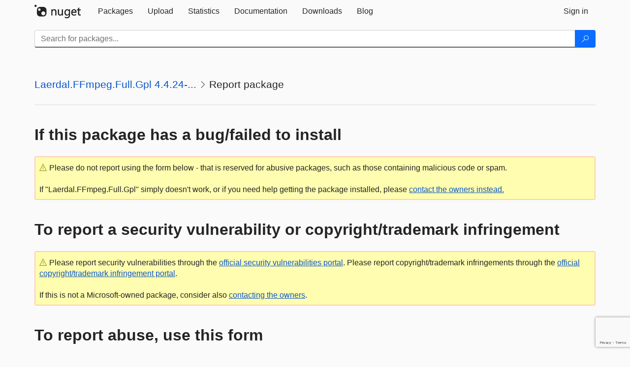

--- FILE ---
content_type: text/html; charset=utf-8
request_url: https://www.google.com/recaptcha/api2/anchor?ar=1&k=6Lf4P10UAAAAAPp-L5yBSChLOGUdU4ci187t7JCv&co=aHR0cHM6Ly9mZWVkLm51Z2V0Lm9yZzo0NDM.&hl=en&v=PoyoqOPhxBO7pBk68S4YbpHZ&size=invisible&anchor-ms=20000&execute-ms=30000&cb=9h7lgvh9o35k
body_size: 49366
content:
<!DOCTYPE HTML><html dir="ltr" lang="en"><head><meta http-equiv="Content-Type" content="text/html; charset=UTF-8">
<meta http-equiv="X-UA-Compatible" content="IE=edge">
<title>reCAPTCHA</title>
<style type="text/css">
/* cyrillic-ext */
@font-face {
  font-family: 'Roboto';
  font-style: normal;
  font-weight: 400;
  font-stretch: 100%;
  src: url(//fonts.gstatic.com/s/roboto/v48/KFO7CnqEu92Fr1ME7kSn66aGLdTylUAMa3GUBHMdazTgWw.woff2) format('woff2');
  unicode-range: U+0460-052F, U+1C80-1C8A, U+20B4, U+2DE0-2DFF, U+A640-A69F, U+FE2E-FE2F;
}
/* cyrillic */
@font-face {
  font-family: 'Roboto';
  font-style: normal;
  font-weight: 400;
  font-stretch: 100%;
  src: url(//fonts.gstatic.com/s/roboto/v48/KFO7CnqEu92Fr1ME7kSn66aGLdTylUAMa3iUBHMdazTgWw.woff2) format('woff2');
  unicode-range: U+0301, U+0400-045F, U+0490-0491, U+04B0-04B1, U+2116;
}
/* greek-ext */
@font-face {
  font-family: 'Roboto';
  font-style: normal;
  font-weight: 400;
  font-stretch: 100%;
  src: url(//fonts.gstatic.com/s/roboto/v48/KFO7CnqEu92Fr1ME7kSn66aGLdTylUAMa3CUBHMdazTgWw.woff2) format('woff2');
  unicode-range: U+1F00-1FFF;
}
/* greek */
@font-face {
  font-family: 'Roboto';
  font-style: normal;
  font-weight: 400;
  font-stretch: 100%;
  src: url(//fonts.gstatic.com/s/roboto/v48/KFO7CnqEu92Fr1ME7kSn66aGLdTylUAMa3-UBHMdazTgWw.woff2) format('woff2');
  unicode-range: U+0370-0377, U+037A-037F, U+0384-038A, U+038C, U+038E-03A1, U+03A3-03FF;
}
/* math */
@font-face {
  font-family: 'Roboto';
  font-style: normal;
  font-weight: 400;
  font-stretch: 100%;
  src: url(//fonts.gstatic.com/s/roboto/v48/KFO7CnqEu92Fr1ME7kSn66aGLdTylUAMawCUBHMdazTgWw.woff2) format('woff2');
  unicode-range: U+0302-0303, U+0305, U+0307-0308, U+0310, U+0312, U+0315, U+031A, U+0326-0327, U+032C, U+032F-0330, U+0332-0333, U+0338, U+033A, U+0346, U+034D, U+0391-03A1, U+03A3-03A9, U+03B1-03C9, U+03D1, U+03D5-03D6, U+03F0-03F1, U+03F4-03F5, U+2016-2017, U+2034-2038, U+203C, U+2040, U+2043, U+2047, U+2050, U+2057, U+205F, U+2070-2071, U+2074-208E, U+2090-209C, U+20D0-20DC, U+20E1, U+20E5-20EF, U+2100-2112, U+2114-2115, U+2117-2121, U+2123-214F, U+2190, U+2192, U+2194-21AE, U+21B0-21E5, U+21F1-21F2, U+21F4-2211, U+2213-2214, U+2216-22FF, U+2308-230B, U+2310, U+2319, U+231C-2321, U+2336-237A, U+237C, U+2395, U+239B-23B7, U+23D0, U+23DC-23E1, U+2474-2475, U+25AF, U+25B3, U+25B7, U+25BD, U+25C1, U+25CA, U+25CC, U+25FB, U+266D-266F, U+27C0-27FF, U+2900-2AFF, U+2B0E-2B11, U+2B30-2B4C, U+2BFE, U+3030, U+FF5B, U+FF5D, U+1D400-1D7FF, U+1EE00-1EEFF;
}
/* symbols */
@font-face {
  font-family: 'Roboto';
  font-style: normal;
  font-weight: 400;
  font-stretch: 100%;
  src: url(//fonts.gstatic.com/s/roboto/v48/KFO7CnqEu92Fr1ME7kSn66aGLdTylUAMaxKUBHMdazTgWw.woff2) format('woff2');
  unicode-range: U+0001-000C, U+000E-001F, U+007F-009F, U+20DD-20E0, U+20E2-20E4, U+2150-218F, U+2190, U+2192, U+2194-2199, U+21AF, U+21E6-21F0, U+21F3, U+2218-2219, U+2299, U+22C4-22C6, U+2300-243F, U+2440-244A, U+2460-24FF, U+25A0-27BF, U+2800-28FF, U+2921-2922, U+2981, U+29BF, U+29EB, U+2B00-2BFF, U+4DC0-4DFF, U+FFF9-FFFB, U+10140-1018E, U+10190-1019C, U+101A0, U+101D0-101FD, U+102E0-102FB, U+10E60-10E7E, U+1D2C0-1D2D3, U+1D2E0-1D37F, U+1F000-1F0FF, U+1F100-1F1AD, U+1F1E6-1F1FF, U+1F30D-1F30F, U+1F315, U+1F31C, U+1F31E, U+1F320-1F32C, U+1F336, U+1F378, U+1F37D, U+1F382, U+1F393-1F39F, U+1F3A7-1F3A8, U+1F3AC-1F3AF, U+1F3C2, U+1F3C4-1F3C6, U+1F3CA-1F3CE, U+1F3D4-1F3E0, U+1F3ED, U+1F3F1-1F3F3, U+1F3F5-1F3F7, U+1F408, U+1F415, U+1F41F, U+1F426, U+1F43F, U+1F441-1F442, U+1F444, U+1F446-1F449, U+1F44C-1F44E, U+1F453, U+1F46A, U+1F47D, U+1F4A3, U+1F4B0, U+1F4B3, U+1F4B9, U+1F4BB, U+1F4BF, U+1F4C8-1F4CB, U+1F4D6, U+1F4DA, U+1F4DF, U+1F4E3-1F4E6, U+1F4EA-1F4ED, U+1F4F7, U+1F4F9-1F4FB, U+1F4FD-1F4FE, U+1F503, U+1F507-1F50B, U+1F50D, U+1F512-1F513, U+1F53E-1F54A, U+1F54F-1F5FA, U+1F610, U+1F650-1F67F, U+1F687, U+1F68D, U+1F691, U+1F694, U+1F698, U+1F6AD, U+1F6B2, U+1F6B9-1F6BA, U+1F6BC, U+1F6C6-1F6CF, U+1F6D3-1F6D7, U+1F6E0-1F6EA, U+1F6F0-1F6F3, U+1F6F7-1F6FC, U+1F700-1F7FF, U+1F800-1F80B, U+1F810-1F847, U+1F850-1F859, U+1F860-1F887, U+1F890-1F8AD, U+1F8B0-1F8BB, U+1F8C0-1F8C1, U+1F900-1F90B, U+1F93B, U+1F946, U+1F984, U+1F996, U+1F9E9, U+1FA00-1FA6F, U+1FA70-1FA7C, U+1FA80-1FA89, U+1FA8F-1FAC6, U+1FACE-1FADC, U+1FADF-1FAE9, U+1FAF0-1FAF8, U+1FB00-1FBFF;
}
/* vietnamese */
@font-face {
  font-family: 'Roboto';
  font-style: normal;
  font-weight: 400;
  font-stretch: 100%;
  src: url(//fonts.gstatic.com/s/roboto/v48/KFO7CnqEu92Fr1ME7kSn66aGLdTylUAMa3OUBHMdazTgWw.woff2) format('woff2');
  unicode-range: U+0102-0103, U+0110-0111, U+0128-0129, U+0168-0169, U+01A0-01A1, U+01AF-01B0, U+0300-0301, U+0303-0304, U+0308-0309, U+0323, U+0329, U+1EA0-1EF9, U+20AB;
}
/* latin-ext */
@font-face {
  font-family: 'Roboto';
  font-style: normal;
  font-weight: 400;
  font-stretch: 100%;
  src: url(//fonts.gstatic.com/s/roboto/v48/KFO7CnqEu92Fr1ME7kSn66aGLdTylUAMa3KUBHMdazTgWw.woff2) format('woff2');
  unicode-range: U+0100-02BA, U+02BD-02C5, U+02C7-02CC, U+02CE-02D7, U+02DD-02FF, U+0304, U+0308, U+0329, U+1D00-1DBF, U+1E00-1E9F, U+1EF2-1EFF, U+2020, U+20A0-20AB, U+20AD-20C0, U+2113, U+2C60-2C7F, U+A720-A7FF;
}
/* latin */
@font-face {
  font-family: 'Roboto';
  font-style: normal;
  font-weight: 400;
  font-stretch: 100%;
  src: url(//fonts.gstatic.com/s/roboto/v48/KFO7CnqEu92Fr1ME7kSn66aGLdTylUAMa3yUBHMdazQ.woff2) format('woff2');
  unicode-range: U+0000-00FF, U+0131, U+0152-0153, U+02BB-02BC, U+02C6, U+02DA, U+02DC, U+0304, U+0308, U+0329, U+2000-206F, U+20AC, U+2122, U+2191, U+2193, U+2212, U+2215, U+FEFF, U+FFFD;
}
/* cyrillic-ext */
@font-face {
  font-family: 'Roboto';
  font-style: normal;
  font-weight: 500;
  font-stretch: 100%;
  src: url(//fonts.gstatic.com/s/roboto/v48/KFO7CnqEu92Fr1ME7kSn66aGLdTylUAMa3GUBHMdazTgWw.woff2) format('woff2');
  unicode-range: U+0460-052F, U+1C80-1C8A, U+20B4, U+2DE0-2DFF, U+A640-A69F, U+FE2E-FE2F;
}
/* cyrillic */
@font-face {
  font-family: 'Roboto';
  font-style: normal;
  font-weight: 500;
  font-stretch: 100%;
  src: url(//fonts.gstatic.com/s/roboto/v48/KFO7CnqEu92Fr1ME7kSn66aGLdTylUAMa3iUBHMdazTgWw.woff2) format('woff2');
  unicode-range: U+0301, U+0400-045F, U+0490-0491, U+04B0-04B1, U+2116;
}
/* greek-ext */
@font-face {
  font-family: 'Roboto';
  font-style: normal;
  font-weight: 500;
  font-stretch: 100%;
  src: url(//fonts.gstatic.com/s/roboto/v48/KFO7CnqEu92Fr1ME7kSn66aGLdTylUAMa3CUBHMdazTgWw.woff2) format('woff2');
  unicode-range: U+1F00-1FFF;
}
/* greek */
@font-face {
  font-family: 'Roboto';
  font-style: normal;
  font-weight: 500;
  font-stretch: 100%;
  src: url(//fonts.gstatic.com/s/roboto/v48/KFO7CnqEu92Fr1ME7kSn66aGLdTylUAMa3-UBHMdazTgWw.woff2) format('woff2');
  unicode-range: U+0370-0377, U+037A-037F, U+0384-038A, U+038C, U+038E-03A1, U+03A3-03FF;
}
/* math */
@font-face {
  font-family: 'Roboto';
  font-style: normal;
  font-weight: 500;
  font-stretch: 100%;
  src: url(//fonts.gstatic.com/s/roboto/v48/KFO7CnqEu92Fr1ME7kSn66aGLdTylUAMawCUBHMdazTgWw.woff2) format('woff2');
  unicode-range: U+0302-0303, U+0305, U+0307-0308, U+0310, U+0312, U+0315, U+031A, U+0326-0327, U+032C, U+032F-0330, U+0332-0333, U+0338, U+033A, U+0346, U+034D, U+0391-03A1, U+03A3-03A9, U+03B1-03C9, U+03D1, U+03D5-03D6, U+03F0-03F1, U+03F4-03F5, U+2016-2017, U+2034-2038, U+203C, U+2040, U+2043, U+2047, U+2050, U+2057, U+205F, U+2070-2071, U+2074-208E, U+2090-209C, U+20D0-20DC, U+20E1, U+20E5-20EF, U+2100-2112, U+2114-2115, U+2117-2121, U+2123-214F, U+2190, U+2192, U+2194-21AE, U+21B0-21E5, U+21F1-21F2, U+21F4-2211, U+2213-2214, U+2216-22FF, U+2308-230B, U+2310, U+2319, U+231C-2321, U+2336-237A, U+237C, U+2395, U+239B-23B7, U+23D0, U+23DC-23E1, U+2474-2475, U+25AF, U+25B3, U+25B7, U+25BD, U+25C1, U+25CA, U+25CC, U+25FB, U+266D-266F, U+27C0-27FF, U+2900-2AFF, U+2B0E-2B11, U+2B30-2B4C, U+2BFE, U+3030, U+FF5B, U+FF5D, U+1D400-1D7FF, U+1EE00-1EEFF;
}
/* symbols */
@font-face {
  font-family: 'Roboto';
  font-style: normal;
  font-weight: 500;
  font-stretch: 100%;
  src: url(//fonts.gstatic.com/s/roboto/v48/KFO7CnqEu92Fr1ME7kSn66aGLdTylUAMaxKUBHMdazTgWw.woff2) format('woff2');
  unicode-range: U+0001-000C, U+000E-001F, U+007F-009F, U+20DD-20E0, U+20E2-20E4, U+2150-218F, U+2190, U+2192, U+2194-2199, U+21AF, U+21E6-21F0, U+21F3, U+2218-2219, U+2299, U+22C4-22C6, U+2300-243F, U+2440-244A, U+2460-24FF, U+25A0-27BF, U+2800-28FF, U+2921-2922, U+2981, U+29BF, U+29EB, U+2B00-2BFF, U+4DC0-4DFF, U+FFF9-FFFB, U+10140-1018E, U+10190-1019C, U+101A0, U+101D0-101FD, U+102E0-102FB, U+10E60-10E7E, U+1D2C0-1D2D3, U+1D2E0-1D37F, U+1F000-1F0FF, U+1F100-1F1AD, U+1F1E6-1F1FF, U+1F30D-1F30F, U+1F315, U+1F31C, U+1F31E, U+1F320-1F32C, U+1F336, U+1F378, U+1F37D, U+1F382, U+1F393-1F39F, U+1F3A7-1F3A8, U+1F3AC-1F3AF, U+1F3C2, U+1F3C4-1F3C6, U+1F3CA-1F3CE, U+1F3D4-1F3E0, U+1F3ED, U+1F3F1-1F3F3, U+1F3F5-1F3F7, U+1F408, U+1F415, U+1F41F, U+1F426, U+1F43F, U+1F441-1F442, U+1F444, U+1F446-1F449, U+1F44C-1F44E, U+1F453, U+1F46A, U+1F47D, U+1F4A3, U+1F4B0, U+1F4B3, U+1F4B9, U+1F4BB, U+1F4BF, U+1F4C8-1F4CB, U+1F4D6, U+1F4DA, U+1F4DF, U+1F4E3-1F4E6, U+1F4EA-1F4ED, U+1F4F7, U+1F4F9-1F4FB, U+1F4FD-1F4FE, U+1F503, U+1F507-1F50B, U+1F50D, U+1F512-1F513, U+1F53E-1F54A, U+1F54F-1F5FA, U+1F610, U+1F650-1F67F, U+1F687, U+1F68D, U+1F691, U+1F694, U+1F698, U+1F6AD, U+1F6B2, U+1F6B9-1F6BA, U+1F6BC, U+1F6C6-1F6CF, U+1F6D3-1F6D7, U+1F6E0-1F6EA, U+1F6F0-1F6F3, U+1F6F7-1F6FC, U+1F700-1F7FF, U+1F800-1F80B, U+1F810-1F847, U+1F850-1F859, U+1F860-1F887, U+1F890-1F8AD, U+1F8B0-1F8BB, U+1F8C0-1F8C1, U+1F900-1F90B, U+1F93B, U+1F946, U+1F984, U+1F996, U+1F9E9, U+1FA00-1FA6F, U+1FA70-1FA7C, U+1FA80-1FA89, U+1FA8F-1FAC6, U+1FACE-1FADC, U+1FADF-1FAE9, U+1FAF0-1FAF8, U+1FB00-1FBFF;
}
/* vietnamese */
@font-face {
  font-family: 'Roboto';
  font-style: normal;
  font-weight: 500;
  font-stretch: 100%;
  src: url(//fonts.gstatic.com/s/roboto/v48/KFO7CnqEu92Fr1ME7kSn66aGLdTylUAMa3OUBHMdazTgWw.woff2) format('woff2');
  unicode-range: U+0102-0103, U+0110-0111, U+0128-0129, U+0168-0169, U+01A0-01A1, U+01AF-01B0, U+0300-0301, U+0303-0304, U+0308-0309, U+0323, U+0329, U+1EA0-1EF9, U+20AB;
}
/* latin-ext */
@font-face {
  font-family: 'Roboto';
  font-style: normal;
  font-weight: 500;
  font-stretch: 100%;
  src: url(//fonts.gstatic.com/s/roboto/v48/KFO7CnqEu92Fr1ME7kSn66aGLdTylUAMa3KUBHMdazTgWw.woff2) format('woff2');
  unicode-range: U+0100-02BA, U+02BD-02C5, U+02C7-02CC, U+02CE-02D7, U+02DD-02FF, U+0304, U+0308, U+0329, U+1D00-1DBF, U+1E00-1E9F, U+1EF2-1EFF, U+2020, U+20A0-20AB, U+20AD-20C0, U+2113, U+2C60-2C7F, U+A720-A7FF;
}
/* latin */
@font-face {
  font-family: 'Roboto';
  font-style: normal;
  font-weight: 500;
  font-stretch: 100%;
  src: url(//fonts.gstatic.com/s/roboto/v48/KFO7CnqEu92Fr1ME7kSn66aGLdTylUAMa3yUBHMdazQ.woff2) format('woff2');
  unicode-range: U+0000-00FF, U+0131, U+0152-0153, U+02BB-02BC, U+02C6, U+02DA, U+02DC, U+0304, U+0308, U+0329, U+2000-206F, U+20AC, U+2122, U+2191, U+2193, U+2212, U+2215, U+FEFF, U+FFFD;
}
/* cyrillic-ext */
@font-face {
  font-family: 'Roboto';
  font-style: normal;
  font-weight: 900;
  font-stretch: 100%;
  src: url(//fonts.gstatic.com/s/roboto/v48/KFO7CnqEu92Fr1ME7kSn66aGLdTylUAMa3GUBHMdazTgWw.woff2) format('woff2');
  unicode-range: U+0460-052F, U+1C80-1C8A, U+20B4, U+2DE0-2DFF, U+A640-A69F, U+FE2E-FE2F;
}
/* cyrillic */
@font-face {
  font-family: 'Roboto';
  font-style: normal;
  font-weight: 900;
  font-stretch: 100%;
  src: url(//fonts.gstatic.com/s/roboto/v48/KFO7CnqEu92Fr1ME7kSn66aGLdTylUAMa3iUBHMdazTgWw.woff2) format('woff2');
  unicode-range: U+0301, U+0400-045F, U+0490-0491, U+04B0-04B1, U+2116;
}
/* greek-ext */
@font-face {
  font-family: 'Roboto';
  font-style: normal;
  font-weight: 900;
  font-stretch: 100%;
  src: url(//fonts.gstatic.com/s/roboto/v48/KFO7CnqEu92Fr1ME7kSn66aGLdTylUAMa3CUBHMdazTgWw.woff2) format('woff2');
  unicode-range: U+1F00-1FFF;
}
/* greek */
@font-face {
  font-family: 'Roboto';
  font-style: normal;
  font-weight: 900;
  font-stretch: 100%;
  src: url(//fonts.gstatic.com/s/roboto/v48/KFO7CnqEu92Fr1ME7kSn66aGLdTylUAMa3-UBHMdazTgWw.woff2) format('woff2');
  unicode-range: U+0370-0377, U+037A-037F, U+0384-038A, U+038C, U+038E-03A1, U+03A3-03FF;
}
/* math */
@font-face {
  font-family: 'Roboto';
  font-style: normal;
  font-weight: 900;
  font-stretch: 100%;
  src: url(//fonts.gstatic.com/s/roboto/v48/KFO7CnqEu92Fr1ME7kSn66aGLdTylUAMawCUBHMdazTgWw.woff2) format('woff2');
  unicode-range: U+0302-0303, U+0305, U+0307-0308, U+0310, U+0312, U+0315, U+031A, U+0326-0327, U+032C, U+032F-0330, U+0332-0333, U+0338, U+033A, U+0346, U+034D, U+0391-03A1, U+03A3-03A9, U+03B1-03C9, U+03D1, U+03D5-03D6, U+03F0-03F1, U+03F4-03F5, U+2016-2017, U+2034-2038, U+203C, U+2040, U+2043, U+2047, U+2050, U+2057, U+205F, U+2070-2071, U+2074-208E, U+2090-209C, U+20D0-20DC, U+20E1, U+20E5-20EF, U+2100-2112, U+2114-2115, U+2117-2121, U+2123-214F, U+2190, U+2192, U+2194-21AE, U+21B0-21E5, U+21F1-21F2, U+21F4-2211, U+2213-2214, U+2216-22FF, U+2308-230B, U+2310, U+2319, U+231C-2321, U+2336-237A, U+237C, U+2395, U+239B-23B7, U+23D0, U+23DC-23E1, U+2474-2475, U+25AF, U+25B3, U+25B7, U+25BD, U+25C1, U+25CA, U+25CC, U+25FB, U+266D-266F, U+27C0-27FF, U+2900-2AFF, U+2B0E-2B11, U+2B30-2B4C, U+2BFE, U+3030, U+FF5B, U+FF5D, U+1D400-1D7FF, U+1EE00-1EEFF;
}
/* symbols */
@font-face {
  font-family: 'Roboto';
  font-style: normal;
  font-weight: 900;
  font-stretch: 100%;
  src: url(//fonts.gstatic.com/s/roboto/v48/KFO7CnqEu92Fr1ME7kSn66aGLdTylUAMaxKUBHMdazTgWw.woff2) format('woff2');
  unicode-range: U+0001-000C, U+000E-001F, U+007F-009F, U+20DD-20E0, U+20E2-20E4, U+2150-218F, U+2190, U+2192, U+2194-2199, U+21AF, U+21E6-21F0, U+21F3, U+2218-2219, U+2299, U+22C4-22C6, U+2300-243F, U+2440-244A, U+2460-24FF, U+25A0-27BF, U+2800-28FF, U+2921-2922, U+2981, U+29BF, U+29EB, U+2B00-2BFF, U+4DC0-4DFF, U+FFF9-FFFB, U+10140-1018E, U+10190-1019C, U+101A0, U+101D0-101FD, U+102E0-102FB, U+10E60-10E7E, U+1D2C0-1D2D3, U+1D2E0-1D37F, U+1F000-1F0FF, U+1F100-1F1AD, U+1F1E6-1F1FF, U+1F30D-1F30F, U+1F315, U+1F31C, U+1F31E, U+1F320-1F32C, U+1F336, U+1F378, U+1F37D, U+1F382, U+1F393-1F39F, U+1F3A7-1F3A8, U+1F3AC-1F3AF, U+1F3C2, U+1F3C4-1F3C6, U+1F3CA-1F3CE, U+1F3D4-1F3E0, U+1F3ED, U+1F3F1-1F3F3, U+1F3F5-1F3F7, U+1F408, U+1F415, U+1F41F, U+1F426, U+1F43F, U+1F441-1F442, U+1F444, U+1F446-1F449, U+1F44C-1F44E, U+1F453, U+1F46A, U+1F47D, U+1F4A3, U+1F4B0, U+1F4B3, U+1F4B9, U+1F4BB, U+1F4BF, U+1F4C8-1F4CB, U+1F4D6, U+1F4DA, U+1F4DF, U+1F4E3-1F4E6, U+1F4EA-1F4ED, U+1F4F7, U+1F4F9-1F4FB, U+1F4FD-1F4FE, U+1F503, U+1F507-1F50B, U+1F50D, U+1F512-1F513, U+1F53E-1F54A, U+1F54F-1F5FA, U+1F610, U+1F650-1F67F, U+1F687, U+1F68D, U+1F691, U+1F694, U+1F698, U+1F6AD, U+1F6B2, U+1F6B9-1F6BA, U+1F6BC, U+1F6C6-1F6CF, U+1F6D3-1F6D7, U+1F6E0-1F6EA, U+1F6F0-1F6F3, U+1F6F7-1F6FC, U+1F700-1F7FF, U+1F800-1F80B, U+1F810-1F847, U+1F850-1F859, U+1F860-1F887, U+1F890-1F8AD, U+1F8B0-1F8BB, U+1F8C0-1F8C1, U+1F900-1F90B, U+1F93B, U+1F946, U+1F984, U+1F996, U+1F9E9, U+1FA00-1FA6F, U+1FA70-1FA7C, U+1FA80-1FA89, U+1FA8F-1FAC6, U+1FACE-1FADC, U+1FADF-1FAE9, U+1FAF0-1FAF8, U+1FB00-1FBFF;
}
/* vietnamese */
@font-face {
  font-family: 'Roboto';
  font-style: normal;
  font-weight: 900;
  font-stretch: 100%;
  src: url(//fonts.gstatic.com/s/roboto/v48/KFO7CnqEu92Fr1ME7kSn66aGLdTylUAMa3OUBHMdazTgWw.woff2) format('woff2');
  unicode-range: U+0102-0103, U+0110-0111, U+0128-0129, U+0168-0169, U+01A0-01A1, U+01AF-01B0, U+0300-0301, U+0303-0304, U+0308-0309, U+0323, U+0329, U+1EA0-1EF9, U+20AB;
}
/* latin-ext */
@font-face {
  font-family: 'Roboto';
  font-style: normal;
  font-weight: 900;
  font-stretch: 100%;
  src: url(//fonts.gstatic.com/s/roboto/v48/KFO7CnqEu92Fr1ME7kSn66aGLdTylUAMa3KUBHMdazTgWw.woff2) format('woff2');
  unicode-range: U+0100-02BA, U+02BD-02C5, U+02C7-02CC, U+02CE-02D7, U+02DD-02FF, U+0304, U+0308, U+0329, U+1D00-1DBF, U+1E00-1E9F, U+1EF2-1EFF, U+2020, U+20A0-20AB, U+20AD-20C0, U+2113, U+2C60-2C7F, U+A720-A7FF;
}
/* latin */
@font-face {
  font-family: 'Roboto';
  font-style: normal;
  font-weight: 900;
  font-stretch: 100%;
  src: url(//fonts.gstatic.com/s/roboto/v48/KFO7CnqEu92Fr1ME7kSn66aGLdTylUAMa3yUBHMdazQ.woff2) format('woff2');
  unicode-range: U+0000-00FF, U+0131, U+0152-0153, U+02BB-02BC, U+02C6, U+02DA, U+02DC, U+0304, U+0308, U+0329, U+2000-206F, U+20AC, U+2122, U+2191, U+2193, U+2212, U+2215, U+FEFF, U+FFFD;
}

</style>
<link rel="stylesheet" type="text/css" href="https://www.gstatic.com/recaptcha/releases/PoyoqOPhxBO7pBk68S4YbpHZ/styles__ltr.css">
<script nonce="rSTJHPNWcTjSNMz3tQh8Hg" type="text/javascript">window['__recaptcha_api'] = 'https://www.google.com/recaptcha/api2/';</script>
<script type="text/javascript" src="https://www.gstatic.com/recaptcha/releases/PoyoqOPhxBO7pBk68S4YbpHZ/recaptcha__en.js" nonce="rSTJHPNWcTjSNMz3tQh8Hg">
      
    </script></head>
<body><div id="rc-anchor-alert" class="rc-anchor-alert"></div>
<input type="hidden" id="recaptcha-token" value="[base64]">
<script type="text/javascript" nonce="rSTJHPNWcTjSNMz3tQh8Hg">
      recaptcha.anchor.Main.init("[\x22ainput\x22,[\x22bgdata\x22,\x22\x22,\[base64]/[base64]/[base64]/ZyhXLGgpOnEoW04sMjEsbF0sVywwKSxoKSxmYWxzZSxmYWxzZSl9Y2F0Y2goayl7RygzNTgsVyk/[base64]/[base64]/[base64]/[base64]/[base64]/[base64]/[base64]/bmV3IEJbT10oRFswXSk6dz09Mj9uZXcgQltPXShEWzBdLERbMV0pOnc9PTM/bmV3IEJbT10oRFswXSxEWzFdLERbMl0pOnc9PTQ/[base64]/[base64]/[base64]/[base64]/[base64]\\u003d\x22,\[base64]\x22,\x22w4Jvw7HCgcOww5rCm3g4YQTDrMKkTGBHRMKvw7c1NH/CisOPwofCrAVFw6QIfUk6wowew7LClMKkwq8OwrbCgcO3wrxcwrQiw6J+B1/DpDdZIBF8w5w/VEtaHMK7woPDuhB5TXUnwqLDtsKRNw8mNEYJwpDDpcKdw6bCmcOawrAGw4fDj8OZwptpQsKYw5HDncKbwrbCgGhHw5jClMKLVcO/M8Kkw4rDpcORScODbDwibArDoRAFw7Iqwr/DqU3DqBLCncOKw5TDnQfDscOcTQXDqhtkwoQ/O8OGJETDqH/CqmtHIcOcFDbCnRFww4DCtxcKw5HCmx/DoVtnwqhBfj0dwoEUwpdqWCDDokV5dcOVw7sVwr/DmsKUHMOyXMKfw5rDmsO5ZnBmw4TDp8K0w4Ncw6DCs3PCjMOMw4lKwqNGw4/DosOfw6MmQj3CjDgrwpkLw67DucO6wpcKNnhgwpRhw7/[base64]/DhXHDgsOHA8O9W8OOwoJmCsK/[base64]/CisOKdT7CryUFFcKDMFLCp8O5w5w+McKfw51iE8KPIcKIw6jDtMKawoTCssOxw45GcMKIwpI8NSQDwprCtMOXNgJdejFDwpUPwp9sYcKGRcKow49zB8KawrM9w5tRwpbCslIWw6Vow4kFIXoywrzCsERrYMOhw7Jew4QLw7ViQ8OHw5jDp8K/w4A8QsO7M0PDqAPDs8ORwrjDqE/CqGvDicKTw6TCsBHDui/DuRXDssKLwrzCr8OdAsKrw7k/[base64]/[base64]/[base64]/[base64]/[base64]/[base64]/w4wiwo5FKMOnC35CwocuREbDpMOwfMOdw5nCimwzRR/ClAvDscKNw5HCv8ORwo3DsQklw5LDoWvCkMOmw5IOwr7CkQpKUMKHEcKzw6LDvsOyLwjDr25Xw4TCs8OJwqdCw6LDvXbDisK3BScADggBc2kvWMK/[base64]/Cjy4scQjCn8O0wq8Jw5bDhMKfbQrCoxVAK0zDpsOCwpvCrG7DgcOEAyvDnMOTJFALw4hAw7bDmsKJc2zCt8OoEzMlQsK4EVXDnBfDisK2CEXCmC01E8Kzwp3Cm8KcVsOrw4HCuCQRwqFIwpVaCCvCpMOMAcKJwpF/EEl+MRtoDMK1HTphcjnDmylKRzJ8wovCq3LCscKew4/[base64]/wprDomLDs8O6IsOCwrYlST0OD07DtgddwpHDnMO4PRvDlcKjCSp2C8Oew6bDisKfw7HChiPCqMOBKGHCv8Kjw4E2wqbCgBfCh8OoBsOPw7MSPUIzwo3CozZGMznDlEYVQQIcw44Dw63DucO/w7ERDhMnNR8IwrvDr2LCtEgaMcKTDhnCg8OZThXDuDPCsMKBXjBpdcOXw7jDrBkpw5TCicKOcMKOwqnDqMOpw7lKwqXDpMKOTm/CukRgw67DrMOZwpRBZiTCjcKHYMKzw7lBCsORw6XCs8KVw63Ci8OGBcOVwpfCmcKyN1xEQQBSY2QiwoNmegZHWWc2MMOjEcKEHSnDksO7Dmcnw7jDvQ/CnMKEG8ObU8OswqPCrn0kTTVvw4VLHcKLw5wMHMO+w5zDkFHDrAsaw7jDj2VRw6lbI35DwpfCiMO2MlbDssKLDsOBZ8KaW8O5w4nCklHDv8K7I8OAJFfDqiPCosOrw6HCtRZrVMOSwqRIOndGfWbCmFUVZMKWw4lewrklb13CjWHCnHc7wpZpw47DmcOWw5/Dl8OhOTkEwr8xQ8Kyd3gRNwfCqCBvXQlfwrBqYlthRk9iQWJGIh8Jw686KXHCr8OGfsO3wqbDlyDDlMO/O8OMImxewr7DmsKfTjlTwr0qT8Kow4fCuSHDrsKtZAzCgsK3w7/Dq8Ozw4Amw4TChsOaYzARw4TCjWHCthzCrkEaSCY/SRxwwobCjMOswroyw6/CqMKefQXDi8Kpai3CqE7DvjjDkiByw59pw6TClEkww5zCqRIVHFDCpDkeH0XDsDoAw67CqMO5SsOSwpPCvcK5GcKaGcKnwrhVw4xawqjCqHrChloVwoXCmgMYwr7CsSTCnsOxM8OwOXFMPcK+Bz4GwpvCnsOkw4h1fMKEbkLCkgXDkBfCgsK/TRd1c8OtwpDChxvCu8KiwrfDlUYQSyXCqcKkw57CjcO1w4fCrh1iw5PDn8KrwqNUw553w4APRFoiw4PDrMKdCRvCmcO+cxvDtmnDpsOGEkhLwqcKwodAw45/[base64]/Dkm12PsKQWcKaBMKhw4YpPDdewqlEXRlkecOTXCMdFsKAIXkvw7DDnx0lOwtUFcO/[base64]/[base64]/w6UJWMKMS8OMwofCu8OnwrU8ZcOUwq/DoCPCncOjwqTDs8OqfmgTNyTDt2fDuCQjJsKPBCfCusKpw689HysswrHCrsKMexTCvCFEw6fCkU91SsKjKMO1w6ROw5VRSihJwqzCjifClMOGCWsPdToAOD/[base64]/dSbDpsOKWD0AJcOvf8O2wrAxQnHDi8KnJMOZV2nDjkbCkMK+w53Cu35kwrg7wodnw5rDoivCl8KRBwkFwq0HwrvDrMKowrXCg8OIwoBrwrLDosKAw4/CicKGwqrDvAPCp1FAYRgewrDCmcOnw6keQng8UknDvHtDMMOvw5g6wofDrcKGw6/[base64]/[base64]/CrAs/[base64]/OsO8wofDn8OSEMORPsKew5DCn8KtwpDDiQ9nw7XCjMKQZcK9RMKxXsKuIT3CqmvDtsO8HMOBBRgZwqY8woLCg3jCo2YRIMOrDj/CmA8ywqg4UF3DrxzDtnfDkDnDnsO6w5jDvcK2wpDCqirDvlnDqsOvw7R/OMKowocSw67CtEluwpFbHjjDknHDqsKowo8jInbCjhjChsKpbQ7Co1A0NwAkwok6U8K9w6TCocOvUcK1ESYFVzolwpRsw53CpMKhBGtxU8Kaw44/w45uSE0bJS/CrMKIdFJMRzzCncK0w4TDp37Du8OaQCVUNAjDgsO6bzrCgsOww4LDuFnDr38mZMO1w615w6bCuCQIwp3CmnN/HMK5w5w7w78aw7RbU8OAZsOEGMKybcKYw79Zwqc9w5ZTb8OBFcK7E8OPw6zDiMK2wpnDsjZvw4/DiEsNB8K1d8KbWMKMUMOYADRvBMOMw43Dj8OGw43Cp8KEf1ZsacKoc1pOw7rDmsKOwrXCnsKAK8OJCitTShQHYH16ecOOSsKdwovCqsOVwr0iw7XDq8OBw6FQPsOyM8OOLcO2wokdwpzCqMK/wpTCs8O6wpFdE3XCiG7Dn8Onb3HCnsKrw7XClWXDpw7DjcO5woUiBMKrDcKhw5nCnQ3DmRh+wofDosKRQcORw4nDvsObw5pZEsOyw4jDkMOUNcKMwr5RN8K9ThDCkMK9w4XCpGQHw7/DiMOQVh7DkSbDu8OGw6o3w58+PMOSw6NGVsKrXDTCh8K7RRvCm0DDvigWQMOFdknDo07ChzPCllvCu3jCjmgvTsKNQMKwwoLDncK3wqnDnwLDiG3ColfChcK3w4NeKTXDpWHCoC/Ch8KkIMOaw5NPwpsVVMKsSEx6wp5rTFIJwrXCpsKlWsKpJADCuEnCscOqw7PCmChmw4TDllbCoAMxQQXClHIcJUTDvcOoKcKGw482woNAw6YnU25sIEPDksKywqnDoz94w7bCgi/DgBzDvsKiw6oVKWwMTcKRw5jDvcKyQ8Oyw7BVwrIRw4x+HcKqwpc/w5kGwp1ABMOJDSp3WMOzw481wqPDncKCwrgow5PDtw/DrhrCucOMHWdYOcOpScKeP0o0w5RBwoNPw7wawpwOwozCngTDiMOLKMK6w4xqw4/CucKXVcK8w7HDsiN9V1HCmhrCqMKiKcKEOcOjPjRrw40+w5jDikc0wqHDvVNMScO6XUXCk8OuOMO9ZHRqHcOGw5ozwqEQw7rDihfDnxhDw503eULCh8Ojw5fCssK/woczSxQrw49VwrjDiMO5w7UjwqYdwo/[base64]/woDDjcKPwoAbECxMDghzwr9Vw6XDvcOCYcK6AAzCi8K7wq/Dn8OefMOeX8OZKsKVesK7RCbDvhrCvCjDq0zCgMO/HxfDrnrDlsKlw6kOwoHDkBFawrDDs8O/RcOfYVNra1E0w6B+EMKzwr/DsCZEP8KIw4MIw5YHTlDCm0IcbT0iQz7CjF8UfCLDpXPDlXhhwpzDtlNEwovCgcKcTmhrwr7CrMKsw4Zuw6h4w6Jse8ORwpnCgB/[base64]/wrHDvsOoLg/CgcOuOScewpMaIRFZw5xeYEvCjxDDrBMzH8KSXMKtw4TCjlrDucO+w7jDpnrDg1rDnFnCucK3w7kqw4AcGgA/esKXwoXCkyDCr8OewqPChDtMPXRabxzDtRBNwpzDknd5w4JcAWLCqsKOw7/[base64]/DhMKmDD0Vwr3ClcOaw4nClXjCpwsXYz1uPMKIAcO5a8OHIsKqwrw9wqbCkMO/DsKfeUfDvT8Aw6EJbMOpwqDDrMKKw5YMwp5VAVPCsHDCnwHDsGnCnwoRwoAHGwQVNF85w6wLBMKLwpHDqWbCpsO6F3/DjSjCvBXCmlBMakI6Qgcow65gBsK9ecO8wpxQenfCjcOqw7vDjhDCi8OSUCBUBy/[base64]/DiMKqw7cPEknCncKOwo8qI3XDrsOLw67CkMOuw6tlwqZud1bDoBDCiDXCksKFw5rCgQE3QMK0wpfDuklnMQTDgRgswoVEB8KfUHFMcE7Dg0Nvw68ewr7DhgjDo18owpAHfjTCl2zCvcKPwrhYZyLDrsK6wq/Dv8Ocwo41RMO3TzDDisOYHgFkw5gAUwJ0QsOBEMKqRWnDjxY+WXTCkUNhw6dtEXXDsMOGLMOGwpHDglXCisOzw73CkcK/I0Ymwr/[base64]/Cu8K1wrcPw4DCsEPDjsKRwqPDqMOvwoXClMOEX8KQLMOsckUkwqxSw5poVFLCtVXCrk3CisOLw79VScOeWTkUwqVeI8OyHBIqw6XCgsKNw6vCmsOPw64JU8OPwofDoz7DkMO5XMOiHifCncOpLB/Cj8K6w7RpwqLClcOSwrwINCbCtMOYTiQUw53Ckg5EwprDmx9GV1IMw7N/[base64]/Cv25iwonDqVxywp40bFXDnnvCrsK2w4TDhT/CizDDjwUkdMK5wo/CtcKcw7DChhAmw67DoMKIcSnCncOrw6bCtcOBURUIwqzClicmBHotw7TDusOWwrbCkkF1LXfDkhzDisKFGsKAEWJmw6bDrMK4VMKtwqR+w6hNwqrCllDCmnkZISzDtcKsX8Ojw70ew5XDpX7DvkU1wpHCoHLCmMOEJnoeFRBJZG3CkHk4wo/ClGDDv8OKwqnDmRvDkMKlVMKIw4TDmsONYcO1dg7DkyZxSMO3aR/DscOKXMOfM8KUw4vCqsKvwr42w4LCrGfCkB1dW08fex/DkBrDhsOuYsKTw7jCpsK6w6bCusOWwr0oT0ArYT8vWFE7T8Oiw5fCmSPDi3UUwplpw5jDqcKcw7ABw5/CkMKPeQUQw4cOdMKqXyXCpcOYB8K7QjhMw7fDqy3DlcK7QU0fB8OEwoLDjwcDwpzDgsOXw7t6w57DoQhTH8KeSMOnODHDjMKsZxcCwqE2I8OsRV/Cp1lkwqQVwpIbwrcCfD7CuBTCnVHDsnnDki/DrMKUUCB7cGQvwqXDtjgZw77ChsOqwqASwp7Dl8OAf1sjw6dgwr1IbcKOOGLCu03DqMK5e1BRFHXDjcK7dSnCvmgFw4Ymw7lGHiQZBUnCtsKPRX/[base64]/[base64]/Dty4vw4TCo8Ktw70xf8KkwrLDjgrDhGjDqTYFwofCqEXDpncOI8OlLcK1wo3Dnn3DgD3DmMKgwqE/woNSOcO4w5Ayw7E/aMK6w7sNEsOWWUJvP8KjBMKhdR9Fw4FIwoTDvsOJwqpqw6zCgRTDqhxKPjnCowTDs8Oiw4NHwoPDrBjCqQ4ZwoDCncKtw5HCrQAxwqfDuWTCvcOhRcK0w5XCm8KGw6XDqGg0wo53wo/CsMOaN8KtwpzCliQVJQ9fSMKaw6dmHTIIwqwGccKZw4HCkMOoFSXDt8OBVMK6ZsKZB2cFwqLCkMKuU1nChcOULGjDmMKSbsKVwqwMayfCiMKJw5fDkMKOVMK1w4kgw7xBNjFJMWVhw4XCj8KTcANeRMOvwo/Cq8O/w747wonDun1IMcKpwoBmIxvClcKVwqDCmG7DuALCnsKOw5tPBEFww4odw6bDssK4w49+wqPDjzwLw4zCgMONeHR2wohyw6ICw6UbwqYvM8ONw75kXF4EEU/CvWYxHEUIwonCk2Z0DB3DmgrDo8O4CcOSS37CvUhJAsKnwo/Cpx8Aw5XCp3LCqcOwV8KuASAjRsKRwr8bw6U7W8ONXsO0EzPDt8K/[base64]/w6VQw5YIwrlew74FLnB/[base64]/ClhzDqsOKw43CkBUXUcKmdDAZNMOec8OhwpXDpsODw5UIw4LCvMOqWm/CgU9JwqDCjXRBU8KTwrF4wqbCnQ/CglRbXSUXw77DgsOMw7dAwqEAw5/DmMOrASzCscOmw6VlwpIrDcKBbAjChsO6wrjCr8KJwr7Diko3w5HDoTA/wrgSfhzCmMOhNA10VjkaGsOHTsO6P2twCcOuw7rDuGBjwpgiEmvDrHJAw47CsmDDl8KkAx1dw5nCgWV0wp3CjB5JTVzDmgrCrjHCmsO1wrjDpcO7cHjDii/DpsOJIChRw7/CnWx7wrk4EcK+EcOvREpXwqVYcMK9LXMRwp0qwpnDj8KJQMOkVSvClCbCtwDDh0TDnsOGw6vDjsOXwpVgAMO/[base64]/[base64]/[base64]/DsTETwrTCnMOfEMK3wqdtC3cNwpFxw53CssOowoPCmTnCrMO2TEPDmMOwwqHDmlkIw4RQw65fasOPwoAVwqLDpVk/[base64]/CplTChsKFFcORwofCnmbDtkzCoMKaflhqwrkSLSXCr3DDhh/Co8OqMytywq7DoGbCm8Oiw5PDlsK/LDwrVcOFwo/[base64]/CgSNxA8OTwp7DqybDhz3DoSvCtMOowq4GCgvDm1nDsMKDZ8OCw5AQw6gTw7rCo8KZwrVsXxvCrBFfawIMwpXChcKBFcKKwrHCpTkOw7YOHSXDjsOBX8OkbsKVZMKOw53ChkR9w5/[base64]/wqHDmi1lwofCsHjDnBTDn8OMw5rDo3E4w6XDgsODwqLDtlzDocKjw6vDjMKKR8KOHVAdJMOEV1NAF1Itw65Xw4bDqj/[base64]/Dsy0eAH/DulJSGMOkJ1zDjMODwpVONlbCnWrDjw3DgMOyGsK2FcK2w4bDvsO6wqp2BExTw6zCrsOjKcKmHSY2wo8Ew7/DnVcdwrrCqsOMwoLCqMKpwrVPU19pLsOIWcKzwonDucKhEzDDosKqw5snW8KBwpFzw5oQw7/CgcO/[base64]/ClWLCk8OUwrUAw7TDssOxw5h4MzklSsOmw5/Cjg7DnXvCocO4OsKdwpPCqXfCoMKZDcOYw4YYMk0iYcOrw7VTNz/Dp8O9AMK8wprDv04VXQjClhUTwrN8wq/[base64]/CgMOFwpfDtcKWZcOEw5t4JcOLw50LwrFgZ8O/MQzDiDNlwprCvcKHwrLCrTjCmBLCoD97HMOQdsKMDwXDoMO5w69Wwr8uYxTDiwDCvsKWwrHCiMKmwr/DpcKBwp7Ct23Dhh46JQ/[base64]/[base64]/CgXTChhUVw4EaTFXCosKbw7/CqcOqw7LCqsOaw5gNwoJAwp/CtMKXwqXCj8OXwrV0w4PCvT/CnG9ww7XCpcOww4LDvcOaw5zDqMKrKjDCisKdfBA7bMKadsKCLgrCp8Kuw6RPw43CsMO+wr7Djxt9b8KNEcKdwqPCt8KEGRrDowQFw4TCpMKlwq7DncKdwrokw50CworDqMOMw7DCkcOfBcK2HiXDn8KCF8OWUkfDusKtEF/CpMOkRnbCvsO1bsO7WcOEwpMdw7IPwr1rwrzDojfCm8KUDMKyw7DDig7DggocJAvCuWwxd3fDlCvCnlfCr23DksKAw4x8w5nCiMKEwoUsw6gWfXUgw5YwOMOtLsOGZ8KEwqksw4sXw7LCvU/DrsKMYMO/[base64]/CnRw4VTUGwod+worCmQ3Dky/DkwdFwonCtUHDpFVHwrMpwrLCmhHDvsKRw4IeMm41MMKww5HCicKMw4bDmcOBwrnCmlsieMOKwr9/w4HDjcKKNUdWwrLDiGYPTsKaw5vCicOsCsO/wpYzC8OPIsKkdS1/w6UIDsOQw5jDqwXChsOrXyYvSTk8w5fCvkkJwr/[base64]/aCDDlcKCLcK0YR3CiRTDojLCicKnwq3CgW3Dk8OEwrXCosK7OMOxEcOSbUHCiWgXfcKYw63ClcKOwpPDrMOYw7drw7ssw5jCkMKhbsKswr3CpRXCusKmcWnDjcOZwp9AIwzCkcO5NcKuD8OAwqDCpsKdehnCixTCusKNw7k0wox1w7dGelkHcgM2wrTCnR/DkitqSyhsw4gpWSAmGcOvG3dLw44ICyUawoYJcsKDXsObZSfDqlfDi8KBw4nDt0TCo8OPYwwOPzfCisKlw5rCsMK9X8OrIsOSw6LCi1nDvMKWLGrCvcKEL8ObwrnDksO/aS7CvTXDn1fDqMKFX8OeOMKOa8K3wo8vM8K0wqfCucOzBjDCihYJwpHCvml7woJ6w5vDj8KOw4wQcsOuwofDqxHDqz/Dm8OWcxtOYMO2w7HDtMKENVZJw4rCqMKjwrBOCsOTw6bDlldUw7nDuQgzwrnDkWsrwrJNFcKZwrMiw55kVsO4Y3nCmCtPX8Kwwp/CqMOww7PDicOJw6deEQLCqMOzwp/CpRlyIMOGw4hobcOXw7hKE8OCw7LDt1dpw4Nyw5fCnCVLKsOrwqDDrMO/HsK2wp/DmsK8b8OUwovCvwFPWHMgTinDocOXw4N8FMOYVQVJw5bDt0zDhTzDgQUZNMKRw70NfsKRw5I7w5fCs8OfEUDCucK/[base64]/wq/CmcKqKQLDkFXDtRNgUj7CnsOlwpsXTz1Uw57CmHt+wrTCh8KzBcKAw7cewox4wo9bwpRZwoDDk0fCp3bDrhHDvR3CkBV0J8KZKsKQbGfCtiLDtzwzfMKnw6/CsMO9w4w/McK6J8OPwqfDq8K8LGPDp8KYwqE0wox1w5nCuMO0KWbCkMKjFcOYw6TCmMKfwoY8wrwgJTLDg8K8UUnCgQvCjXYvYGhUYsOEw5XCtxJQEBHCvMKEA8OqY8OXGjZtQFQCUyrCoGTClMKHwpbCmcOMwoV1w5jChDnDo1jDoi/CpcOswprCmsOawpkgwrQjKyFKaVVRw4HDjEHDvBzCgiTCv8K9HS5/Rw1Cwq06woZMesKDw55GQHTDkcKxw5PCt8KbYMObZcKqw4LCisKcwrnDsDLCj8Ozw7fDlMKIKUMawrbCrsOdwo/DnApmw5fDu8KxwprClykSw4hBJMKHXGHCpMKfw5M8GcOiIlrDpHJ0Ox8pTMKPwp5sLRfDrWDDhHt1Nmg5FhrDnMOGwrrCk0nDlzkcYyZ/woJ7S3o/w7HDgMK8wrt6wqtaw5rDmsOnwrIAw6NBwqbClizDqSXCvsKKw7TDlxnCnHTDvcOYwpw1wphqwp5GBcONwp/DqgkkY8K1w5I8RcOkNMOJZsK4bi1WLsKPIMKacxcOGXNFw6B0w5rDtFoSR8KDG2gnwrItOHfCgzvCscO2woAOwr7CrcKgwqPDun/Dqmo9wpsnTcOYw65pw6fDtMOvF8Kvw7vCnTAqw7EOcMKuw7EhIlAbw6jCtcKHCcKew4I8QH/Cu8OOV8Kmw7bCh8OJw7FjJsO4wqPCosKMMcK4QCDCv8OswrXCghHDjizCnsKLwo/CgcOTf8O0wpPDmsORV13CmEvDuifDqcKkwoRdwpPDq3cqw6x0w6laL8KnwoPDtwbDucKSDcK/NDtDFcK6BC3CssO9ECdDOcKcCMKXw6lGwp3CvxlhO8OJw7VpcwnCv8O8w5HCnsKcwpJGw4LCpxIeZcK/[base64]/BjsdYwzChMO/wroaw5cudWAAw67CoMO0wo7DnWzDqcOnwrcHIMOBFkJscDpYw7/CtWjCnsK8B8Oxwq4FwoJ1wrJHfkfCqn8nClhWUX/[base64]/CqxFzw6dLwpxYwpvDpzkjwpJww7bDjMKjw5YYwqbDt8KzTS98GMOyUsOCGcKOwr7Dgn/[base64]/[base64]/[base64]/MsKywpHDrcKNIxnCrsK4dGgTwoNnGFLCscKpIMOXwpfDkcKgw4zDuT50w63Ch8KBw7M9w6vCjxfDmMO2wpjCi8OEwosPGzXCnTB8a8K8Z8K9b8OdYcOaHcOsw5ZhVynDp8Ksb8O4bQdpAcK/wqIMw7/Cg8KqwqYYw73CqMO5w63DtGx1axp8TS9TXW3DgcOpw5TDrsO6YicHFRXCsMOFLEANwr1MYl0bw4kvWyELIcKHw6DDsxQ/acOlcMKFIMKLw65Ew77Du0t0w4PDsMOZb8KXA8OlLcO6wqI1RCbDgz3CgMK6Q8OjOwfDg1ArKiVNwpU1w7PDt8K5w6J7UMORwrJOw6vCtRBXwqvDiynDn8OxFhxZwokmFmZrw4rCjnnDvcKEOsOVfBM2PsO/w6PCmkDCrcKHVMKXwoTClUnDvHgAKcKKAHDClcKywqkuwq/DhEXDjUhmw5t/ajbDoMKFBsObw7fDqjcQYCp6AcKQfcK0MD/CjMOcWcKhwpVFVcKpwrZSaMKhwoYVHmvDjcOkw7PCg8OAw6M9bV5iwr/Dqmgsfy3CsQA0wrVww6PDh1oqw7AdWxcHw78+w5DCgsK1woPDgjY2wrEoDMKsw7wrBMKkw6DCpMK0V8KPw74yT3gVw6/[base64]/YRDCpzFgw7TDsznDl1AtwqRSw5XClFMAdgo+w7/DlkRMwoXChMKlw4A/w6Maw4nCv8KlbjMnLQbDmEJZVsOfBsOzbUjCocO0Q0lgw6DDncOfw7HCl3jDncKkRF8Vw5FwwpzCpkHDl8Ofw5jChsKXwqjDuMKTwpN0cMKILCliwr81XWZjw7IMwrfCusOuwrZoBcKUScObRsKyFVLCl2fDvRxnw6rCqsO2JCMiQVzDrwMSA1/[base64]/DmcKPREPCi8K4WDRCUnBLw7PCmDDDlH7Do3oHVcKyVAPClkY8UMKmDcOrPsOrw7jDgsKkInRdw4nCjsOEw4wAXxFzAm/Ckx5Gw7/Cm8KJfHLCkmJgFgnDsGvDuMKGbgZBanTDqEMvw5Auw5/DmcOhwpPDk2nDkMKpDcO3w5nCkhkvwqjCs3TDvUYZXErDpwNhwrA7P8O2w6Qow7F9wrM4w6M4w74XA8Kjw6NLw4/DtyYYKCnCjMK4VsO4J8OHw40ZIcO+ci/CongHwpTCjS/DiUM+wpkLwrxQGR4IF0bDoA7DgcKSPMOkRxXDh8KHw5MpIx1Yw5vCmMKcWz7DojV4wqXDrcKkw4jCisKTYcOQWAFfGg5Vwopfwrpew40qwoDCszvCoFzDpDsuw4nCkkp7w6FYYw9twqDCq23DvsOAEm1KKVnCkl3CkcK2aU/CtcKgwodqCxcpwoozbcKyDMKlwoV3w7gNR8K3d8KcwosDwqvCrW7DmcKowpAUE8K3w7RjPXfCu1YdIMOJesKHEcOwdMOsTHvCsXvDmmrDszjDtQjDtcODw41nw6d+wpnCnMKWw4/CsFR4w6IaBsOMw5/Dn8K3wovDmCErQ8OdQ8KOw7FpAQ3Dv8KbwqpKJMOPScOtNhbDgsKHw7I7DkpHGgPDnCLDpsKaYhzDtFN9w4zClxjDjhHDh8KEMULDu0PCjMOFThc5wqM6w5cWZ8OLQgdaw7rCm0/CkMKYB1rCnlbCvhtbwrbCkXzCiMOkwp3CqDlBQsKCV8Kxw7pUSsKyw6QfXcKMw5zCsQNlZn08H2zDlBNnwqgVaUAWaxk/w6AswonDsxNNOcOAdjrClDnDln3DucKQScKRw4xCRxguwqcJeVs7bsOWSnANwrDDkDZvwpA3TMKVHwszS8Ojw4LDicOkwpLDsMKOWMO8w4tbc8KDw7XCpcO1w4vDkBo/WV7Cs2V6wpnDjlPDuQt0wqsQIcK8wrnDkMOAwpTCgMO4FSHDmBgPwrnDg8ObAMK2w4RXw6XCnHDDj3/CnlvDl0QYY8O8YFjDjDVWwonDojoXw61Rwpp0bFzDvMOtUcK4X8OQRsO0YcKJasOvVS1cFcOeW8O2E2RPw67Cp1PCiHTCgDzCilPDvGBnw6UZHcOTVSIswr7DpzRTCl/[base64]/Cs8OEwrtBwrAfZWbDhXIiwqTDi8OFwq/DpMKjw7FcGTbCs8KBKC86wr/[base64]/DlMOrAsK0w7dJw5DCpsO5w67DhCo4B2bDrU0/wp/CnsKAScOkwrrDhxvDpsKbwpbCkMO+B2nCj8OUEhkzw48SBFfClcOyw47DiMO9Jls7w4Imw4TDg1x1w4w+bxvCphNlw53DuHrDhFvDl8KqQCPDmcOAwr3ClMKxw7Q3XQw/[base64]/DtSojVcKGfcOKw57DuCjDrMONw759GMOZw7TDqAtvwqLDq8OxwpEYKglxRMOnXQ/ClFQPwp4Ew4TCozLCpivDucKAw6FVwrLDpEjCr8KTw5PCsnvDmsKZR8Osw5UHdXzCrMKnbzwpwpVLw6TCrsKNw6/DlsOYcMKYwrR/eRTDr8KlTMKJY8OpRsOIwq/CgjDDlMKbw7TCgWpkK1YDw7NIUCTCjcKvP3RrHV9Vw6pCw6jClsO9LirCjMO1DXzDt8OYw4vDm3bCq8KxccKacMK0w7cRwoszwozDiSvCpVfCisKIw7l9aG92DcKqwoLDhlfDrsKsDDjDtHozwrjCucOGwpEuworCqMOSwqrDlizDi3gUTW/DizE/EsKUdMOhwqY2UMKPU8OlK0Ekw5PCj8O/bgnCnMKSwqEDVnHDoMO2w6F5wo4NJMOVBcONTg3CigxTM8KPw63ClBNgc8OKHMOkw7c+QsO1wo1WGX4/w6gIQ37CncO+wodYeSTChVNWNUnDr2scUcOvwoXCslEZw6vDhMOSw5IkCsOTw6TCssOMPcOKw5XDpWDDjxorX8KSwpUdwpt/FsOyw4whSMKlw5DChlUMBzvDpiIGT0F2w7nCuF7ChcKow5jDtV97BsKsbirCn1DDnijDjhzDoBnClcKhw7fDhCxywowIKMOJwrfCpDHCjMOBdcKfw5/DuDs7Mk3Dj8OAw6vDnUUvam/DrcKnVcKVw59Tw53DhcKDWAjCiVHDmj/CnMOvwqfDgUw0W8OgHMKzJMKxwpYJwrnClSPCvsOtw5kAWMK2TcKHMMKKesO4wrlaw6Fyw6JGVcONw77Du8KHwpMNwprDv8OLwrpiw4gRw6ACw5DDpAB7w6oYwrnDtsK/wqXDpzvDsHbDvBbDt0TCr8OowovDqMOWwrZqJ3MyA0A1RH/ChALDk8O3w63DscKkfMKtw7VPFjrCk2srST/Dp1tDTMO0HcKMJRTCvH3DtizCt3fDmT3ChsOiIUBdw4vCtMO/BWnCh8KNS8Orw450wrLCkcKRwpvDsMOJwpjDjcOgOsKKCnzDkcKEUVQtw73DuQrCo8KPL8Olwo91woDCtcOIw5I+woXCjG08EcOGw5tMMFEicEk6YksfVcO/w5BdSyfDonzCjAwzP0bDh8OZw6VPF3BOwrVad18gdTtMw6J5w54bwoIYwoPCly7DpmnCnT7Ciz3DkkxCNBE6ZHTCkhZ6EMOYwo/Dqn7Cq8KDasO5F8Ozw4jDp8KsKMKTw7pqw4fCrTHCpcKmICUiWmIewoYbXTMyw6ouwoNLOsOYK8KQwqcWOmzCrk3DqlvDpMKYw5BIRE9gwrrDpcKCaMOzJ8KXwr3CvMKwYm57KgHCrnzChsKfQcKeQcKyLxDCrcK/U8KrVsKEEcK/w6LDlnvCv1AWNMKcwpnCiz/[base64]/CkMOTYUg0SQ5xFmQGcjbDi2IbUsOTTcO9wpHDvcKDPEBtQcOTOCMiVcK5w6fCtT5owrQKYk/DoRRSdlvCmMONw4vDvsO4CyDCsSl5MUPCl1jCn8KHPFbCgkg9w73CssK7w4LDphjDtlI2wpvCpsOjwrgaw7HChsOmfMOEFsKhwprCkcOANRMwCmHCjsOROMKxwpEMOsOweEzDocKiDcKjKBDDr1nChMOvw4/CmHTCh8K9LsO9w6fChRYKFRPCnS00wr/DqcKdacOuZ8KZEsKawrjDtz/Co8OawqXCvMKzHzB8wpDCnMKRwo7CqCE9dcOLw6/[base64]/DthXDvk14w5zCjSXDusO9wozCpzvCl8KgMQBJw7ksw6p5wprCmcO9dXcSwpoZwocFacOWUcKqbsKyckZTfMKPbDvChMOfcMKqUjsFwqHCnMOQw5jDp8K6QjgZw4QMawLDplXDn8OtIcKMw7HDhS/Dl8Omw4FYw4VKwoAXw74Vw53CnCYkw6E2T2NJwpzDicO9w47CncK7w4PDm8K+w5wxf0oaEcKjw5UfUUlXIGdTEQLCi8Knwps8V8Kuw78SNMK/XRvDjhbCqsKFwqvDnFcHw6/CtiJ6H8OTw7XDglsFOcOfYVXDlsKXw6/CrcKXBMOWd8OvwrfClAbDhCFmXB3Dk8K/FcKEw6/Co1DDq8Kdw69aw4rCnVXCvm3Cq8OyIcOLw45rfMOqw4rCkcOMw4BQw7XDgnjCkV12EW1uHUclPsO7SEzDkCvDksOUw7vDssOTw6Nww53CuChCwphwwoDCnMK2YB0bCsKDY8KDccODwrTCjMOgw5TCsWXDritQB8OUJMK9UMKSOcOiw57Dh1U/wrTCq0p+woEqw488w5jDucKSwrvDmBXCgmvDg8OZGRLDjgfCsMOuK1VVw6N/w7/CpMO4w6xjMSXCg8OXHkdZElo9MsOCwrZXwqd7HzFGw7Ffwo/[base64]/wpwIUww/CsO7DzjCv38JGcOZHsK4w6jDoQrCj0HDoFQow53CsjkfwqnCr3x2EzHDgcO9w7cJw5xtAhnCgVpHwonCqV0/[base64]/CkcOkKSzDsMKIA8Kzw7jDtBRVCjg6woh/[base64]/DuEpEwpZxG8O8woY6wrnChA3Cpjs/JMOrw6Zuw6F/[base64]/Dg8Kxw4UoLMOwB2DDkkTDmsKjw4DDkAfDmcKYVi3CmDHDuSh9QcKDw6AFw48xw74vwo5AwrY6ZX1rB1dKdcK/w4fDl8KyYmfCuWDClsOzw6J8wqbCqsK+JQTCuSRQZsOeecOGCDPCrCQwHMOMLQvCgE7DuVAkwpFqYl3DvCN5wqkKRT3DvkvDh8KVajbDmVLDsEzDvMOeLhZfTVkRwoEXwohqwrsmYwZTw6HCj8K0w7zDmQ49wrhjwovDmsKrwrchw7/ChcKMZ3dYw4V1ei8BwqLCino5asOkwrbDvUtHNBLCil5gwoLCjl4+wqnCgsK2XXFXQUvCkTXCsQxKYT18woNnwoRgS8Ocw7PCjsKpdUYBwoYKYRXCmcOMw6s8wrskwpfChmvCpMKzHxrDtQRzUMOkajHDnDU/[base64]/PE3DsETDtR3CsTvDlsKFwo7Di8KMRcOXJMOTZ1dow4Ftw4PDlmzDssOCTsOYw59Sw6nDhjIyLADDtGjDrwt2w7PDo3E2XBbDmcK4CQpyw4xPUMK6NHPClhRKKcONw7Nrw43DncK3bBLDscKFw45vAMOhTU/[base64]/[base64]\\u003d\x22],null,[\x22conf\x22,null,\x226Lf4P10UAAAAAPp-L5yBSChLOGUdU4ci187t7JCv\x22,0,null,null,null,1,[21,125,63,73,95,87,41,43,42,83,102,105,109,121],[1017145,594],0,null,null,null,null,0,null,0,null,700,1,null,0,\[base64]/76lBhmnigkZhAoZnOKMAhnM8xEZ\x22,0,0,null,null,1,null,0,0,null,null,null,0],\x22https://feed.nuget.org:443\x22,null,[3,1,1],null,null,null,0,3600,[\x22https://www.google.com/intl/en/policies/privacy/\x22,\x22https://www.google.com/intl/en/policies/terms/\x22],\x22ZqAOI5AhybUhVhuBuFaOASRBIYtDEmP/TeDxwGgbtjo\\u003d\x22,0,0,null,1,1769112294073,0,0,[72],null,[111,55,121],\x22RC-8OzrmCiVkb7qHA\x22,null,null,null,null,null,\x220dAFcWeA5bG5gb7bhbrOD8yCwr-OtcR3oK0LV6-S9Z1XsG7qvNlNvxAURgnYUoBbnslf_y7-pH1dPWfA5BBWwJziNA4ph-_6Sl0g\x22,1769195094043]");
    </script></body></html>